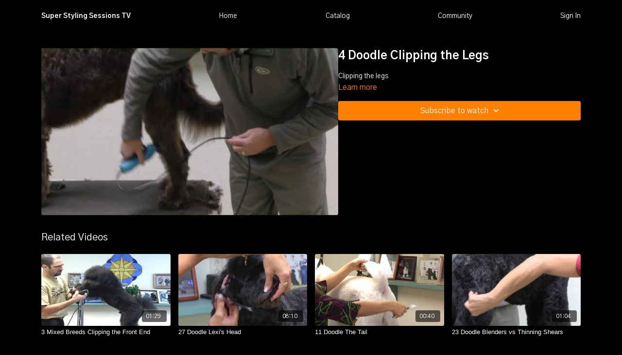

--- FILE ---
content_type: text/vnd.turbo-stream.html; charset=utf-8
request_url: https://www.superstylingsessions.com/programs/4-doodle-vol-2-clipping-the-legsmp4-6a3a80.turbo_stream?playlist_position=thumbnails&preview=false
body_size: -19
content:
<!DOCTYPE html><html><head><meta name="csrf-param" content="authenticity_token" />
<meta name="csrf-token" content="vPZSuXbOvG5HwT5xH1AOjO7nuQpDaBLMspHGlFj44AWIg8VMGwsWEkfQ3zrM8FcIg30lMKNNtjACbRgtXwbm9A" /></head><body><turbo-stream action="update" target="program_show"><template>
  <turbo-frame id="program_player">
      <turbo-frame id="program_content" src="/programs/4-doodle-vol-2-clipping-the-legsmp4-6a3a80/program_content?playlist_position=thumbnails&amp;preview=false">
</turbo-frame></turbo-frame></template></turbo-stream></body></html>

--- FILE ---
content_type: text/html; charset=utf-8
request_url: https://www.superstylingsessions.com/programs/4-doodle-vol-2-clipping-the-legsmp4-6a3a80/related
body_size: 10333
content:
<turbo-frame id="program_related" target="_top">

    <div class="container " data-area="program-related-videos">
      <div class="cbt-related mt-8  pb-16">
        <div class="cbt-related-title text-xl font-medium">Related Videos</div>
          <div class="mt-5 grid grid-cols-1 sm:grid-cols-2 md:grid-cols-3 lg:grid-cols-4 xl:grid-cols-4 gap-x-4 gap-y-6">
              <div data-area="related-video-item" class="">
                <swiper-slide
  data-card="video_120266"
  data-custom="content-card"
  class="self-start hotwired"
>

  <a class="card-image-container" data-turbo="true" data-turbo-prefetch="false" data-turbo-action="advance" data-turbo-frame="_top" onclick="window.CatalogAnalytics(&#39;clickContentItem&#39;, &#39;video&#39;, &#39;120266&#39;, &#39;Related Videos&#39;); window.CatalogAnalytics(&#39;clickRelatedVideo&#39;, &#39;120266&#39;, &#39;1&#39;, &#39;program_page&#39;)" href="/programs/3-mixed-breeds-clipping-the-front-endmp4-c3c9f8">
    <div class="image-container relative" data-test="catalog-card">
  <div class="relative image-content">
    <div aria-hidden="true" style="padding-bottom: 56%;"></div>
    <img loading="lazy" alt="3 Mixed Breeds Clipping the Front End" decoding="async"
         src="https://alpha.uscreencdn.com/images/programs/120266/horizontal/thumbnail.jpg?auto=webp&width=350"
         srcset="https://alpha.uscreencdn.com/images/programs/120266/horizontal/thumbnail.jpg?auto=webp&width=350 350w,
            https://alpha.uscreencdn.com/images/programs/120266/horizontal/thumbnail.jpg?auto=webp&width=700 2x,
            https://alpha.uscreencdn.com/images/programs/120266/horizontal/thumbnail.jpg?auto=webp&width=1050 3x"
         class="card-image b-image absolute object-cover h-full top-0 left-0" style="opacity: 1;">
  </div>
    <div class="badge flex justify-center items-center text-white content-card-badge z-0">
      <span class="badge-item">01:29</span>
      <svg xmlns="http://www.w3.org/2000/svg" width="13" height="9" viewBox="0 0 13 9" fill="none" class="badge-item content-watched-icon" data-test="content-watched-icon">
  <path fill-rule="evenodd" clip-rule="evenodd" d="M4.99995 7.15142L12.0757 0.0756836L12.9242 0.924212L4.99995 8.84848L0.575684 4.42421L1.42421 3.57568L4.99995 7.15142Z" fill="currentColor"></path>
</svg>

    </div>

</div>
<div class="content-watched-overlay"></div>

</a>  <a class="card-title" data-turbo="true" data-turbo-prefetch="false" data-turbo-action="advance" data-turbo-frame="_top" title="3 Mixed Breeds Clipping the Front End" aria-label="3 Mixed Breeds Clipping the Front End" onclick="window.CatalogAnalytics(&#39;clickContentItem&#39;, &#39;video&#39;, &#39;120266&#39;, &#39;Related Videos&#39;); window.CatalogAnalytics(&#39;clickRelatedVideo&#39;, &#39;120266&#39;, &#39;1&#39;, &#39;program_page&#39;)" href="/programs/3-mixed-breeds-clipping-the-front-endmp4-c3c9f8">
    <span class="line-clamp-2">
      3 Mixed Breeds Clipping the Front End
    </span>
</a></swiper-slide>


              </div>
              <div data-area="related-video-item" class="">
                <swiper-slide
  data-card="video_102946"
  data-custom="content-card"
  class="self-start hotwired"
>

  <a class="card-image-container" data-turbo="true" data-turbo-prefetch="false" data-turbo-action="advance" data-turbo-frame="_top" onclick="window.CatalogAnalytics(&#39;clickContentItem&#39;, &#39;video&#39;, &#39;102946&#39;, &#39;Related Videos&#39;); window.CatalogAnalytics(&#39;clickRelatedVideo&#39;, &#39;102946&#39;, &#39;2&#39;, &#39;program_page&#39;)" href="/programs/27-doodle-vol-2-lexis-headmp4-dec7d5">
    <div class="image-container relative" data-test="catalog-card">
  <div class="relative image-content">
    <div aria-hidden="true" style="padding-bottom: 56%;"></div>
    <img loading="lazy" alt="27 Doodle  Lexi&#39;s Head" decoding="async"
         src="https://alpha.uscreencdn.com/images/programs/102946/horizontal/thumbnail.jpg?auto=webp&width=350"
         srcset="https://alpha.uscreencdn.com/images/programs/102946/horizontal/thumbnail.jpg?auto=webp&width=350 350w,
            https://alpha.uscreencdn.com/images/programs/102946/horizontal/thumbnail.jpg?auto=webp&width=700 2x,
            https://alpha.uscreencdn.com/images/programs/102946/horizontal/thumbnail.jpg?auto=webp&width=1050 3x"
         class="card-image b-image absolute object-cover h-full top-0 left-0" style="opacity: 1;">
  </div>
    <div class="badge flex justify-center items-center text-white content-card-badge z-0">
      <span class="badge-item">08:10</span>
      <svg xmlns="http://www.w3.org/2000/svg" width="13" height="9" viewBox="0 0 13 9" fill="none" class="badge-item content-watched-icon" data-test="content-watched-icon">
  <path fill-rule="evenodd" clip-rule="evenodd" d="M4.99995 7.15142L12.0757 0.0756836L12.9242 0.924212L4.99995 8.84848L0.575684 4.42421L1.42421 3.57568L4.99995 7.15142Z" fill="currentColor"></path>
</svg>

    </div>

</div>
<div class="content-watched-overlay"></div>

</a>  <a class="card-title" data-turbo="true" data-turbo-prefetch="false" data-turbo-action="advance" data-turbo-frame="_top" title="27 Doodle  Lexi&#39;s Head" aria-label="27 Doodle  Lexi&#39;s Head" onclick="window.CatalogAnalytics(&#39;clickContentItem&#39;, &#39;video&#39;, &#39;102946&#39;, &#39;Related Videos&#39;); window.CatalogAnalytics(&#39;clickRelatedVideo&#39;, &#39;102946&#39;, &#39;2&#39;, &#39;program_page&#39;)" href="/programs/27-doodle-vol-2-lexis-headmp4-dec7d5">
    <span class="line-clamp-2">
      27 Doodle  Lexi&#39;s Head
    </span>
</a></swiper-slide>


              </div>
              <div data-area="related-video-item" class="">
                <swiper-slide
  data-card="video_102892"
  data-custom="content-card"
  class="self-start hotwired"
>

  <a class="card-image-container" data-turbo="true" data-turbo-prefetch="false" data-turbo-action="advance" data-turbo-frame="_top" onclick="window.CatalogAnalytics(&#39;clickContentItem&#39;, &#39;video&#39;, &#39;102892&#39;, &#39;Related Videos&#39;); window.CatalogAnalytics(&#39;clickRelatedVideo&#39;, &#39;102892&#39;, &#39;3&#39;, &#39;program_page&#39;)" href="/programs/11-doodle-the-tail-2mp4-d7db57">
    <div class="image-container relative" data-test="catalog-card">
  <div class="relative image-content">
    <div aria-hidden="true" style="padding-bottom: 56%;"></div>
    <img loading="lazy" alt="11 Doodle The Tail " decoding="async"
         src="https://alpha.uscreencdn.com/images/programs/102892/horizontal/thumbnail.jpg?auto=webp&width=350"
         srcset="https://alpha.uscreencdn.com/images/programs/102892/horizontal/thumbnail.jpg?auto=webp&width=350 350w,
            https://alpha.uscreencdn.com/images/programs/102892/horizontal/thumbnail.jpg?auto=webp&width=700 2x,
            https://alpha.uscreencdn.com/images/programs/102892/horizontal/thumbnail.jpg?auto=webp&width=1050 3x"
         class="card-image b-image absolute object-cover h-full top-0 left-0" style="opacity: 1;">
  </div>
    <div class="badge flex justify-center items-center text-white content-card-badge z-0">
      <span class="badge-item">00:40</span>
      <svg xmlns="http://www.w3.org/2000/svg" width="13" height="9" viewBox="0 0 13 9" fill="none" class="badge-item content-watched-icon" data-test="content-watched-icon">
  <path fill-rule="evenodd" clip-rule="evenodd" d="M4.99995 7.15142L12.0757 0.0756836L12.9242 0.924212L4.99995 8.84848L0.575684 4.42421L1.42421 3.57568L4.99995 7.15142Z" fill="currentColor"></path>
</svg>

    </div>

</div>
<div class="content-watched-overlay"></div>

</a>  <a class="card-title" data-turbo="true" data-turbo-prefetch="false" data-turbo-action="advance" data-turbo-frame="_top" title="11 Doodle The Tail " aria-label="11 Doodle The Tail " onclick="window.CatalogAnalytics(&#39;clickContentItem&#39;, &#39;video&#39;, &#39;102892&#39;, &#39;Related Videos&#39;); window.CatalogAnalytics(&#39;clickRelatedVideo&#39;, &#39;102892&#39;, &#39;3&#39;, &#39;program_page&#39;)" href="/programs/11-doodle-the-tail-2mp4-d7db57">
    <span class="line-clamp-2">
      11 Doodle The Tail 
    </span>
</a></swiper-slide>


              </div>
              <div data-area="related-video-item" class="">
                <swiper-slide
  data-card="video_102936"
  data-custom="content-card"
  class="self-start hotwired"
>

  <a class="card-image-container" data-turbo="true" data-turbo-prefetch="false" data-turbo-action="advance" data-turbo-frame="_top" onclick="window.CatalogAnalytics(&#39;clickContentItem&#39;, &#39;video&#39;, &#39;102936&#39;, &#39;Related Videos&#39;); window.CatalogAnalytics(&#39;clickRelatedVideo&#39;, &#39;102936&#39;, &#39;4&#39;, &#39;program_page&#39;)" href="/programs/23-doodle-vol-2-blenders-vs-thinning-shears-2mp4-80a179">
    <div class="image-container relative" data-test="catalog-card">
  <div class="relative image-content">
    <div aria-hidden="true" style="padding-bottom: 56%;"></div>
    <img loading="lazy" alt="23 Doodle  Blenders vs Thinning Shears " decoding="async"
         src="https://alpha.uscreencdn.com/images/programs/102936/horizontal/thumbnail.jpg?auto=webp&width=350"
         srcset="https://alpha.uscreencdn.com/images/programs/102936/horizontal/thumbnail.jpg?auto=webp&width=350 350w,
            https://alpha.uscreencdn.com/images/programs/102936/horizontal/thumbnail.jpg?auto=webp&width=700 2x,
            https://alpha.uscreencdn.com/images/programs/102936/horizontal/thumbnail.jpg?auto=webp&width=1050 3x"
         class="card-image b-image absolute object-cover h-full top-0 left-0" style="opacity: 1;">
  </div>
    <div class="badge flex justify-center items-center text-white content-card-badge z-0">
      <span class="badge-item">01:04</span>
      <svg xmlns="http://www.w3.org/2000/svg" width="13" height="9" viewBox="0 0 13 9" fill="none" class="badge-item content-watched-icon" data-test="content-watched-icon">
  <path fill-rule="evenodd" clip-rule="evenodd" d="M4.99995 7.15142L12.0757 0.0756836L12.9242 0.924212L4.99995 8.84848L0.575684 4.42421L1.42421 3.57568L4.99995 7.15142Z" fill="currentColor"></path>
</svg>

    </div>

</div>
<div class="content-watched-overlay"></div>

</a>  <a class="card-title" data-turbo="true" data-turbo-prefetch="false" data-turbo-action="advance" data-turbo-frame="_top" title="23 Doodle  Blenders vs Thinning Shears " aria-label="23 Doodle  Blenders vs Thinning Shears " onclick="window.CatalogAnalytics(&#39;clickContentItem&#39;, &#39;video&#39;, &#39;102936&#39;, &#39;Related Videos&#39;); window.CatalogAnalytics(&#39;clickRelatedVideo&#39;, &#39;102936&#39;, &#39;4&#39;, &#39;program_page&#39;)" href="/programs/23-doodle-vol-2-blenders-vs-thinning-shears-2mp4-80a179">
    <span class="line-clamp-2">
      23 Doodle  Blenders vs Thinning Shears 
    </span>
</a></swiper-slide>


              </div>
          </div>
        </div>
      </div>
    </div>
</turbo-frame>